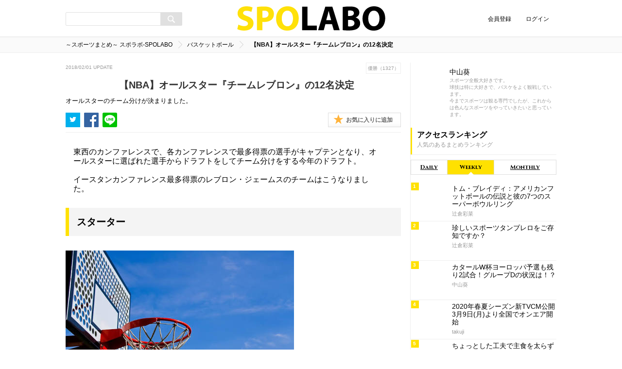

--- FILE ---
content_type: text/html; charset=UTF-8
request_url: https://spolabo.com/I0003829
body_size: 35360
content:
<!DOCTYPE html>
<html>
<head>
<meta charset="utf-8" />
<meta http-equiv="X-UA-Compatible" content="IE=edge" />
<meta http-equiv="content-script-type" content="text/javascript" />
<meta http-equiv="content-style-type" content="text/css" />
<title>【NBA】オールスター『チームレブロン』の12名決定 | ～スポーツまとめ～ スポラボ-SPOLABO</title>

<meta name="robots" content="ALL" />
<meta property="og:title" content="【NBA】オールスター『チームレブロン』の12名決定 | ～スポーツまとめ～ スポラボ-SPOLABO" />
<meta property="og:description" content="オールスターのチーム分けが決まりました。" />
<meta name="description" content="オールスターのチーム分けが決まりました。">
<meta name="keywords" content="バスケットボール,スポラボ,SPOLABO,スポーツキュレーション,スポーツドリンク,野球,バスケ,ラグビー,">
<meta property="og:image" content="http://spolabo.com/thumb.php?&width=470&height=246&src=file/parts/I0003829/08b4dc9104deac400339f786b93e8f5d.jpg" />
<meta property="og:image" content="http://spolabo.com/thumb.php?&width=470&height=246&src=file/parts/I0003829/bdadb42db17976f2fbeb76ee2a05a606.jpg" />
<meta property="og:image" content="http://spolabo.com/thumb.php?&width=470&height=246&src=file/image/201802/5127bcc6e2b8da8b085f85778f6df779.jpg" />
<meta name="twitter:image" content="http://spolabo.com/file/parts/I0003829/08b4dc9104deac400339f786b93e8f5d.jpg" />

<base href="https://spolabo.com/" />
<link rel="canonical" href="http://spolabo.com/I0003829" />

<link rel="shortcut icon" href="file/image/202112/ef13f06de93d886ebf9862094db0e576.png" />

<link rel="alternate" href="http://spolabo.com/feed/nUser_rss.xml" type="application/rss+xml" title="会員の更新" />
<link rel="alternate" href="http://spolabo.com/feed/nUser_atom.xml" type="application/atom+xml" title="会員の更新" />
<link rel="alternate" href="http://spolabo.com/feed/items_rss.xml" type="application/rss+xml" title="記事の更新" />
<link rel="alternate" href="http://spolabo.com/feed/items_atom.xml" type="application/atom+xml" title="記事の更新" />


<link rel="stylesheet" type="text/css" href="common/css/style.css" media="all" />
<link rel="stylesheet" type="text/css" href="./file/css/custom/custom.css" media="all" />

<script type="text/javascript" src="common/js/jquery.js?1706876500"></script>
<script type="text/javascript" src="common/js/jquery.selectboxes.pack.js?1706876499"></script>
<script type="text/javascript" src="common/js/common.js?1706876500"></script>
<script type="text/javascript" src="common/js/statusChange.js?1706876500"></script>
<script type="text/javascript" src="https://www.google.com/jsapi"></script>
<script type="text/javascript" src="//platform.twitter.com/widgets.js"></script>
<script type="text/javascript" src="./module/addonItems/common/js/userTag.js?1706876349"></script>
<script type="text/javascript" src="module/clip/common/js/clip.js?1706876354"></script>
<script type="text/javascript" src="./module/partsGoods/common/js/goods.js?1706876364"></script>
<script type="text/javascript" src="module/socialLogin/common/js/socialLogin.js?1706876358"></script>
<script type="text/javascript" src="common/js/pc_common.js?1706876499"></script>
<script type="text/javascript" src="./module/addonItems/common/js/user.js?1706876349"></script>
<script type="text/javascript" src="module/calendar/common/js/calendar.js?1706876347"></script>

<!--[if lt IE 9]>
<script src="common/js/IE9.js"></script>
<![endif]-->


<link rel="stylesheet" href="//maxcdn.bootstrapcdn.com/font-awesome/4.3.0/css/font-awesome.min.css">
<link rel="apple-touch-icon" href="//spolabo.com/file/image/202112/ef13f06de93d886ebf9862094db0e576.png" />
<meta name="google-site-verification" content="TGuVM4M5ZgtC0kMYceLtp7m85avfPiLt09Bt_ovV3_k" />
<script>
  window.fbAsyncInit = function() {
    FB.init({
      appId      : '1069923843047376',
      xfbml      : true,
      version    : 'v2.5'
    });
  };

  (function(d, s, id){
     var js, fjs = d.getElementsByTagName(s)[0];
     if (d.getElementById(id)) {return;}
     js = d.createElement(s); js.id = id;
     js.src = "//connect.facebook.net/en_US/sdk.js";
     fjs.parentNode.insertBefore(js, fjs);
   }(document, 'script', 'facebook-jssdk'));
</script>

<script>
  (function(i,s,o,g,r,a,m){i['GoogleAnalyticsObject']=r;i[r]=i[r]||function(){
  (i[r].q=i[r].q||[]).push(arguments)},i[r].l=1*new Date();a=s.createElement(o),
  m=s.getElementsByTagName(o)[0];a.async=1;a.src=g;m.parentNode.insertBefore(a,m)
  })(window,document,'script','//www.google-analytics.com/analytics.js','ga');

  ga('create', 'UA-72549159-1', 'auto');
  ga('send', 'pageview');

</script>
</head>
<body id="top">







<div id="wrapper" class="nobody">

<div id="container">
<header id="head" class="fixed">
	<div id="header_inline">
		<h1><a class="logo" href="./"><img alt="～スポーツまとめ～ スポラボ-SPOLABO" src="file/image/202112/338595418ca49f6c00ba5881bf944e7f.png" /></a></h1>
		<!-- 検索フォーム -->
        <form action="search/" method="get" name="searchform" class="searchform" id="searchform">
            <input type="hidden" value="true" name="run">
            <input type="hidden" value="items" name="type">
            <input name="activate" class="keywords" value="" type="text">
            <input type="hidden" value="group keyword name description" name="activate_PAL[]">
            <button type="submit" name="searchBtn" class="searchBtn"></button>
        </form>
		<ul>
			<li><a href="account/signup">会員登録</a></li>
			<li><a href="account/login">ログイン</a></li>
		</ul>
	</div><!--header_inner END-->
	<p id="mobile-bar"></p>
	<p id="mobile-right"></p>
</header><!--head END-->

<script>
	$(function(){
		$("body").slide_menu({
			menu: ['#nav1 ul'],
			menu_width: 260,
			prepend_button_to: '#mobile-bar',
			button_content:''
		});
	});
</script>

<!--menu END-->
<div id="breadcrumbs">
	<ul>
		<li><a href="./">～スポーツまとめ～ スポラボ-SPOLABO</a></li>

	    <li><a href="category/basketball">バスケットボール</a></li>

		<li>【NBA】オールスター『チームレブロン』の12名決定</li>
	</ul>
</div><!-- breadcrumbs END-->

<div id="contents">
	<div class="contents_inline c2">
		<div id="I0003829" class="contents_m">

			<article id="article">
				<header>
					<div class="article_notebox clearfix">
					<time>2018/02/01 UPDATE</time>
					
						<ul class="tags">
						
			<li><a href="tag/優勝">優勝（1327）</a></li>

						</ul>
					
					</div>
					<div class="article_infobox clearfix">
					<div class="img">
						<img src="file/thumbs/201802/5127bcc6e2b8da8b085f85778f6df779_1211be61b7249f883d0d099087edcd39/300_300_f.jpg" alt="" width="300" height="300" />
					</div>
					<div class="article_info clearfix"> 
					<h1>【NBA】オールスター『チームレブロン』の12名決定</h1>
					</div>

					<p class="description">オールスターのチーム分けが決まりました。</p>

					<div class="article_toolbox clearfix">
												
<div class="snsbtn">

	<a href="//twitter.com/share?url=http://spolabo.com/I0003829&text=%E3%80%90NBA%E3%80%91%E3%82%AA%E3%83%BC%E3%83%AB%E3%82%B9%E3%82%BF%E3%83%BC%E3%80%8E%E3%83%81%E3%83%BC%E3%83%A0%E3%83%AC%E3%83%96%E3%83%AD%E3%83%B3%E3%80%8F%E3%81%AE12%E5%90%8D%E6%B1%BA%E5%AE%9A+%EF%BD%9E%E3%82%B9%E3%83%9D%E3%83%BC%E3%83%84%E3%81%BE%E3%81%A8%E3%82%81%EF%BD%9E+%E3%82%B9%E3%83%9D%E3%83%A9%E3%83%9C-SPOLABO"><img src="./common/img/btn_twitter.png" width="30" height="30" alt="Twitter"/></a>

	<a href="//www.facebook.com/share.php?u=http://spolabo.com%2FI0003829" ><img src="./common/img/btn_fb.png" width="30" height="30" alt="Facebook"/></a>

	<a class="line btn" target="_blank" href="//line.me/R/msg/text/?%E3%80%90NBA%E3%80%91%E3%82%AA%E3%83%BC%E3%83%AB%E3%82%B9%E3%82%BF%E3%83%BC%E3%80%8E%E3%83%81%E3%83%BC%E3%83%A0%E3%83%AC%E3%83%96%E3%83%AD%E3%83%B3%E3%80%8F%E3%81%AE12%E5%90%8D%E6%B1%BA%E5%AE%9A+%EF%BD%9E%E3%82%B9%E3%83%9D%E3%83%BC%E3%83%84%E3%81%BE%E3%81%A8%E3%82%81%EF%BD%9E+%E3%82%B9%E3%83%9D%E3%83%A9%E3%83%9C-SPOLABO http%3A%2F%2Fspolabo.com/I0003829"><img src="./common/img/btn_line.png" width="30" height="30" alt="LINE"/></a>

</div>

						
						<div class="view"><div class="view__count">364<span>view</span></div></div>
						
<span class="disp_clip"><a class="favorite not" href="javascript:void(0);" onclick="javascript:noneClip();return false;">お気に入りに追加</a></span>

					</div>
				</header><!--header END-->




<div id="part0" class="post part_start">

<div class="item_list item_text">
<p class="text_title">東西のカンファレンスで、各カンファレンスで最多得票の選手がキャプテンとなり、オールスターに選ばれた選手からドラフトをしてチーム分けをする今年のドラフト。<br/><br/>イースタンカンファレンス最多得票のレブロン・ジェームスのチームはこうなりました。</p>
</div>

</div>


<div id="part1" class="post part_start">

<div class="item_list item_headline">
<h2>スターター</h2>

</div>

</div>


<div id="part2" class="post part_start">

<div class="item_list item_picture">

<a href="item/I-PA000000000000167364"><img src="file/parts/I0003829/08b4dc9104deac400339f786b93e8f5d.jpg" alt="" /></a>




</div>

</div>


<div id="part3" class="post part_start">

<div class="item_list item_text">
<p class="text_title">チームレブロンのスターターはこの5名。<br/><br/>・ケビン・デュラント（ゴールデンステイト・ウォリアーズ／フォワード）<br/>・アンソニー・デイビス（ニューオリンズ・ペリカンズ／フォワード）<br/>・デマーカス・カズンズ（ニューオリンズ・ペリカンズ／センター）<br/>・カイリー・アービング（ボストン・セルティックス／ガード）<br/>・レブロン・ジェームズ（クリーブランド・キャバリアーズ／フォワード）<br/><br/>ガードはカイリーアービングのみで、レブロン含む他4名は、チームではスモールフォワード・パワーフォワード・センターで出場している選手になりました。<br/>それだけに、カイリーアービング以外は、2メートル超えのビッグなラインナップになりました。<br/><br/>また、レブロンとキャバリアーズで3年間戦い、3年連続ファイナル出場1回の優勝を経験して、このオフにトレード志願で、セルティックスへ移籍した、アービングが再びスターターとしてレブロンと出場するのも感慨深いですね。</p>
</div>

</div>


<div id="part4" class="post part_start">

<div class="item_list item_headline">
<h2>リザーブ7名</h2>

</div>

</div>


<div id="part5" class="post part_start">

<div class="item_list item_text">
<p class="text_title">リザーブの7名はこの選手達。<br/><br/>・ブラッドリー・ビール（ワシントン・ウィザーズ／ガード）<br/>・ラマーカス・オルドリッジ（サンアントニオ・スパーズ／センター）<br/>・ケビン・ラブ（クリーブランド・キャバリアーズ／センター）<br/>・ラッセル・ウェストブルック（オクラホマシティ・サンダー／ガード）<br/>・ビクター・オラディポ（インディアナ・ペイサーズ／ガード）<br/>・クリスタプス・ポルジンギス（ニューヨーク・ニックス／フォワード）<br/>・ジョン・ウォール（ワシントン・ウィザーズ／ガード）<br/><br/>リザーブはスピードのあるガードの選手が多めで、スピーディーな戦いが出来そうのラインナップです。<br/><br/>キャバリアーズのケビン・ラブもいるので、昨年まで、キャバリアーズのビッグ3と言われた、『レブロン・ジェームス』『カイリー・アービング』『ケビン・ラブ』が同時にコートにでて、ビッグ3復活競演もありそうです。<br/><br/>そして、ウェストブルックとデュラントが再び同じチームです。長くサンダーでチームメイトでしたが、16-17のシーズン前に、デュラントがウォリアーズにFA移籍。物議を醸したこの移籍から、未だに仲違いしているこの関係。同時にコートに出ることはあるのでしょうか。</p>
</div>

</div>


<div id="part6" class="post part_start">

<div class="item_list item_picture">

<a href="item/I-PA000000000000167368"><img src="file/parts/I0003829/bdadb42db17976f2fbeb76ee2a05a606.jpg" alt="" /></a>




</div>

</div>


				<ul class="pagenav clearfix">


					<li><a class="active">1</a></li>


				</ul>


			</article><!--article END-->



			<div class="relate">
				
				<h2>関連するまとめ</h2>
				<div class="postlist">
				



<div class="column"> 
	<a href="./I0003830">
        <img src="file/thumbs/201802/fa076828062343dea2d3ee80343facaa_76c56621c2dcf993b58860dc2fb10920/180_180_f.jpg" alt="" width="180" height="180" />
		<h3 class="top_index" itemprop="headline">【NBA】オールスター『チームカリー』の12名決定</h3>
	</a>
	<p>オールスターのチームカリーの12名が決定しました。</p>

	<div class="box_item">
<div class="box_left">
<a class="bt" href="category/basketball">バスケットボール</a> <time itemprop="datePublished" content="2026/01/22 13:48"></time>
</div>

<div class="box_right">
<a class="bt1" itemprop="url" href="user/N0000014"><span itemprop="author" itemscope itemtype="http://schema.org/Person">
<span itemprop="name">中山葵</span></span></a> 
</div>
</div>

</div>




<div class="column"> 
	<a href="./I0005820">
        <img src="file/thumbs/201901/3d35af1ab11c6816d09e2890b5d057b9_223f207192ffd26b6a1d15adac9eec7f/180_180_f.jpeg" alt="" width="180" height="180" />
		<h3 class="top_index" itemprop="headline">NBAもシーズンの約半分終了！気になる順位はどうなっているか〜ウェスタン編〜</h3>
	</a>
	<p>NBAも開幕してから各チーム40試合弱消化してきました。気になるウェスタン・カンファレンスの順位はどうなって…</p>

	<div class="box_item">
<div class="box_left">
<a class="bt" href="category/basketball">バスケットボール</a> <time itemprop="datePublished" content="2026/01/22 13:48"></time>
</div>

<div class="box_right">
<a class="bt1" itemprop="url" href="user/N0000014"><span itemprop="author" itemscope itemtype="http://schema.org/Person">
<span itemprop="name">中山葵</span></span></a> 
</div>
</div>

</div>




<div class="column"> 
	<a href="./I0013797">
        <img src="file/thumbs/202309/b6e2f2c16c2d045c6eb682a916383404_a0ca353712aa4e8fd81cba2d94bf18f6/180_180_f.jpg" alt="" width="180" height="180" />
		<h3 class="top_index" itemprop="headline">バスケットの聖地【国立代々木競技場】</h3>
	</a>
	<p>国立代々木競技場は１９６４年に開催された東京五輪の会場として建設されました。</p>

	<div class="box_item">
<div class="box_left">
<a class="bt" href="category/basketball">バスケットボール</a> <time itemprop="datePublished" content="2026/01/22 13:48"></time>
</div>

<div class="box_right">
<a class="bt1" itemprop="url" href="user/N0000016"><span itemprop="author" itemscope itemtype="http://schema.org/Person">
<span itemprop="name">岩永美月</span></span></a> 
</div>
</div>

</div>


				</div>
				
			</div><!--relate END-->

			
				
<div class="relate_words">
	<div class="relate_words_title">
		<h2>関連するキーワード</h2>
	</div>
	<div class="keyword_list_body">

		<ul class="keyword_list cearfix">

			<li><a href="tag/優勝">優勝</a></li>

		</ul>

	</div><!--keyword_list END-->
</div><!--relate_words_topic END-->

			
			
		</div><!--contents_m END-->

		<!--▼サイドカラム-->
		<div class="contents_s">

			<div class="prf">
				<a href="user/N0000014">
					<img src="file/thumbs/202112/761c04f363b1be65d7d3ebd1f0684be6_571d72926cf458dcf4b07513665658ee/74_74_f.jpg" alt="" width="74" height="74" />
					<span>中山葵</span>
				</a>
				<p>スポーツ全般大好きです。<br/>球技は特に大好きで、バスケをよく観戦しています。<br/>今までスポーツは観る専門でしたが、これからは色んなスポーツをやっていきたいと思っています。<br/></p>
			</div>
		
			<div class="access_rank_post">
			<div class="access_rank_post_title">
				<h2>アクセスランキング</h2>
				<p class="sub">人気のあるまとめランキング</p>
			</div>
			<div class="side_postlist">
                <ul class="swithAccessRank">
                    <li><a href="#" onclick="drawAccessRank('day', 'disp_rank'); return false;" id="ar_day">Daily</a></li>
                    <li><a href="#" onclick="drawAccessRank('week', 'disp_rank'); return false;" id="ar_week" class="rankActive">Weekly</a></li>
                    <li><a href="#" onclick="drawAccessRank('month', 'disp_rank'); return false;" id="ar_month">Monthly</a></li>
                </ul>
                <div id="disp_rank">
                
<div class="column">
	<span class="rank">1</span>
	<a href="./I0013770">
	    <img src="file/thumbs/202309/2fef8c6f65de06dab845007d3177369e_ee5ecc6ea40328f33dcdc3c94dfe3e42/300_300_f.jpg" alt="" width="300" height="300" />
		<h3>トム・ブレイディ：アメリカンフットボールの伝説と彼の7つのスーパーボウルリング</h3>
	</a>
	<p class="info">
	辻倉彩菜
	</p>
</div>
<div class="column">
	<span class="rank">2</span>
	<a href="./I0012824">
	    <img src="file/thumbs/202208/2db509b0656eac4dd737ec3915eb147c_b587f48af59fa14f261c0b54be58f601/300_300_f.png" alt="" width="300" height="300" />
		<h3>珍しいスポーツタンブレロをご存知ですか？</h3>
	</a>
	<p class="info">
	辻倉彩菜
	</p>
</div>
<div class="column">
	<span class="rank">3</span>
	<a href="./I0011885">
	    <img src="file/thumbs/202110/98e6b439c9f8df6c8f59df5381a5143d_a9bb8b607be6eb1f680eb8bbef9a2261/300_300_f.jpg" alt="" width="300" height="300" />
		<h3>カタールW杯ヨーロッパ予選も残り2試合！グループDの状況は！？</h3>
	</a>
	<p class="info">
	中山葵
	</p>
</div>
<div class="column">
	<span class="rank">4</span>
	<a href="./I0009444">
	    <img src="file/thumbs/202003/18ef689eec0ecfca4ccbc0787a61181e_1f83c248fc4496639f972e000f47cf7d/300_300_f.jpeg" alt="" width="300" height="300" />
		<h3>2020年春夏シーズン新TVCM公開 3月9日(月)より全国でオンエア開始</h3>
	</a>
	<p class="info">
	takuji
	</p>
</div>
<div class="column">
	<span class="rank">5</span>
	<a href="./I0010087">
	    <img alt="" src="file/thumbs/I0010087/e177e73ff9db1b06629afa703fa9daea_3d5acf854651e7172a57a93d13ac0487/300_300_f.jpeg" width="300" height="300" />
		<h3>ちょっとした工夫で主食を太らずに食べられるかもしれません。</h3>
	</a>
	<p class="info">
	辻倉彩菜
	</p>
</div>
                </div>
			</div><!--postlist END-->
		</div><!--access_rank_post-->
		
		<!--▼特集ページリンク-->
		
<div class="special_post">
	<div class="special_post_title">
		<h2><a href="special/N0000001">スポーツドリンク特集</a></h2>
		<p class="sub">スポーツドリンク特集</p>
	</div>
	<div class="side_postlist">

		<div class="column"> 
			<a href="./I0000007">
		    	<img src="file/thumbs/201601/c1d07dfdfc69d8a8ff735c2ea5a0c662_4ec3b133f718b665e1200c373dfadef0/300_300_f.jpg" alt="" width="300" height="300" />
				<h3>自家製スポーツドリンクの作り方</h3>
			</a>
			<p class="info">
				<a href="user/N0000001">スポラボ編集部</a> / 768 view
			</p>
		</div>

		<div class="column"> 
			<a href="./I0000006">
		    	<img src="file/thumbs/201601/5deabad3d03009f71f8219ac34fe4253_b82427a717df4e1365fe4f9b2fb2d698/300_300_f.png" alt="" width="300" height="300" />
				<h3>手軽に水分補給！！どんな時にスポーツドリンクを飲む？</h3>
			</a>
			<p class="info">
				<a href="user/N0000001">スポラボ編集部</a> / 880 view
			</p>
		</div>

		<div class="column"> 
			<a href="./I0000014">
		    	<img src="file/thumbs/201601/89e3be87e94b3fc767cbedab96cd542a_0071ba00fc5904192bbf6f8ce9eee2d1/300_300_f.jpg" alt="" width="300" height="300" />
				<h3>すばやく疲労回復させる大豆ペプチド</h3>
			</a>
			<p class="info">
				<a href="user/N0000001">スポラボ編集部</a> / 888 view
			</p>
		</div>

		<p class="more"><a href="special/N0000001" title="スポーツドリンク特集">全てのまとめを見る</a></p>
	</div><!--postlist END-->
</div><!--special_post END-->


		<!--▼ページリンク-->
		

		
		
<div class="relate_words">
	<div class="relate_words_title">
		<h2>人気のキーワード</h2>
		<p class="sub">いま話題のキーワード</p>
	</div>
	<div class="keyword_list_body">
		<ul class="keyword_list cearfix">

			<li><a href="tag/健康">健康</a></li>

			<li><a href="tag/運動">運動</a></li>

			<li><a href="tag/優勝">優勝</a></li>

			<li><a href="tag/野球">野球</a></li>

			<li><a href="tag/料理">料理</a></li>

			<li><a href="tag/トレーニング">トレーニング</a></li>

			<li><a href="tag/ダイエット">ダイエット</a></li>

			<li><a href="tag/スポーツドリンク">スポーツドリンク</a></li>

			<li><a href="tag/疲労回復">疲労回復</a></li>

			<li><a href="tag/ランニング">ランニング</a></li>

			<li><a href="tag/バスケ">バスケ</a></li>

			<li><a href="tag/筋トレ">筋トレ</a></li>

			<li><a href="tag/バスケット">バスケット</a></li>

			<li><a href="tag/ニュース">ニュース</a></li>

			<li><a href="tag/ビジネス">ビジネス</a></li>

			<li><a href="tag/NBA">NBA</a></li>

			<li><a href="tag/暮らし">暮らし</a></li>

			<li><a href="tag/オリンピック">オリンピック</a></li>

			<li><a href="tag/アルコール">アルコール</a></li>

			<li><a href="tag/筋トレ">筋トレ</a></li>

		</ul>
	</div>
</div><!--relate_words_topic END-->
		</div><!--contents_s END-->

	</div><!--contents_inline END-->
</div><!--contents END-->

<footer id="foot">
	<p class="top"><a href="/I0003829#top">ページの先頭へ</a></p>
	<div id="foot_inline">
		<div class="logo">
			<a href="./"><img alt="～スポーツまとめ～ スポラボ-SPOLABO" src="file/image/202112/338595418ca49f6c00ba5881bf944e7f.png" /></a>
		</div>
		<div class="foot_menu foot_menu--category">
			<h3>カテゴリ一覧</h3>
			
<ul>


<li><a href="category/baseball"><span>野球</span></a></li>


<li><a href="category/basketball"><span>バスケットボール</span></a></li>


<li><a href="category/football"><span>サッカー</span></a></li>


<li><a href="category/rugby"><span>ラグビー</span></a></li>


<li><a href="category/volleyball"><span>バレーボール</span></a></li>


<li><a href="category/golf"><span>ゴルフ</span></a></li>


<li><a href="category/tennis"><span>テニス</span></a></li>


<li><a href="category/surfing"><span>サーフィン</span></a></li>


<li><a href="category/swimming"><span>競泳</span></a></li>


<li><a href="category/yoga"><span>ヨガ</span></a></li>


<li><a href="category/fighting sport "><span>格闘技</span></a></li>


<li><a href="category/sumo"><span>相撲</span></a></li>


<li><a href="category/judo"><span>柔道</span></a></li>


<li><a href="category/snow board"><span>スノーボード</span></a></li>


<li><a href="category/figure skating"><span>フィギュアスケート</span></a></li>


<li><a href="category/triathlon"><span>トライアスロン</span></a></li>


<li><a href="category/Motorsport"><span>モータースポーツ</span></a></li>


<li><a href="category/beauty"><span>美容</span></a></li>


<li><a href="category/training"><span>トレーニング</span></a></li>


<li><a href="category/exercise"><span>運動</span></a></li>


<li><a href="category/health"><span>ヘルスケア</span></a></li>


<li><a href="category/metabolic"><span>メタボ対策</span></a></li>


<li><a href="category/drink"><span>スポーツドリンク</span></a></li>


<li><a href="category/lifestyle"><span>ライフスタイル</span></a></li>


<li><a href="category/fashion"><span>ファッション</span></a></li>


<li><a href="category/keiba"><span>競馬</span></a></li>


<li><a href="category/food"><span>グルメ</span></a></li>


<li><a href="category/survey"><span>アンケート</span></a></li>


<li><a href="category/news"><span>ニュース</span></a></li>


<li><a href="category/other"><span>その他</span></a></li>

</ul>

		</div><!--foot_menu END-->
		<div class="foot_menu foot_menu--contents">
			<h3>～スポーツまとめ～ スポラボ-SPOLABOについて</h3>
			<ul>
				<li><a href="user">キュレーター一覧</a></li>
				<li><a href="autoinput">キーワード一覧</a></li>
				<li><a href="inquiry">お問い合せ</a></li>
                

        <li class="text"><a href="page/company">運営会社</a></li>

        <li class="text"><a href="page/rules">利用規約</a></li>

        <li class="text"><a href="page/policy">プライバシー</a></li>

        <li class="text"><a href="page/sitemap">サイトマップ</a></li>


				
			</ul>
		</div><!--foot_menu END-->
		<div class="foot_menu foot_menu--other">
			<ul>
				<li><a href="./feed/items_rss.xml"><span class="exfa exfa-rss-white"></span>RSS</a></li>
			</ul>
		</div><!--foot_menu END-->
	</div><!--foot_inline END-->
	<small>Copyright (C) ～スポーツまとめ～ スポラボ-SPOLABO</small>
</footer><!--foot END-->

</div><!--container END-->

<nav id="nav1" style="display:none">
	<ul>
	   <li class="navi01 active"><a href="./"><span>総合</span></a></li>
		

<li class="navi02">
	<a href="category/baseball">
		<img width="20" height="20" src="file/image/202112/7397a0492796a56a0a0ac0f5b62fd611.png" alt="野球" />
		<span>野球</span>
	</a>
</li>



<li class="navi03">
	<a href="category/basketball">
		<img width="20" height="20" src="file/image/202112/ae0cee0441d9169c94afa3f51ff68ac1.png" alt="バスケットボール" />
		<span>バスケットボール</span>
	</a>
</li>



<li class="navi04">
	<a href="category/football">
		<img width="20" height="20" src="file/image/202112/e8d111034d52b6ee8122986c9bc665fb.png" alt="サッカー" />
		<span>サッカー</span>
	</a>
</li>



<li class="navi05">
	<a href="category/rugby">
		<img width="20" height="20" src="file/image/202112/376ac87494a9498b1aacb3efe519cddc.png" alt="ラグビー" />
		<span>ラグビー</span>
	</a>
</li>



<li class="navi06">
	<a href="category/volleyball">
		<img width="20" height="20" src="file/image/202112/a1b2f427a361d8da2f98aab992ca6c3c.png" alt="バレーボール" />
		<span>バレーボール</span>
	</a>
</li>



<li class="navi07">
	<a href="category/golf">
		<img width="20" height="20" src="file/image/202112/41064eedca3e7bb8beab10cf867109be.png" alt="ゴルフ" />
		<span>ゴルフ</span>
	</a>
</li>



<li class="navi08">
	<a href="category/tennis">
		<img width="20" height="20" src="file/image/202112/17a465f843aafb2cfdd5cabd42a4f01a.png" alt="テニス" />
		<span>テニス</span>
	</a>
</li>



<li class="navi09">
	<a href="category/surfing">
		<img width="20" height="20" src="file/image/202403/a95a748725bb149ca95d55a34f01da65.png" alt="サーフィン" />
		<span>サーフィン</span>
	</a>
</li>



<li class="navi10">
	<a href="category/swimming">
		<img width="20" height="20" src="file/image/202403/9f9723aa796079dd9ee6f13a1f2eef08.png" alt="競泳" />
		<span>競泳</span>
	</a>
</li>



<li class="navi11">
	<a href="category/yoga">
		<img width="20" height="20" src="file/image/202112/f6f49401ae9d8028084badd9e8ace020.png" alt="ヨガ" />
		<span>ヨガ</span>
	</a>
</li>



<li class="navi12">
	<a href="category/fighting sport ">
		<img width="20" height="20" src="file/image/202112/c4ca7d7c30c67c364a07c7e25d862d62.png" alt="格闘技" />
		<span>格闘技</span>
	</a>
</li>



<li class="navi13">
	<a href="category/sumo">
		<img width="20" height="20" src="file/image/202403/9de42db9c80c59abdba900fa50aeaa57.png" alt="相撲" />
		<span>相撲</span>
	</a>
</li>



<li class="navi14">
	<a href="category/judo">
		<img width="20" height="20" src="file/image/202403/68723b72c9413dc418946cf91c693de9.png" alt="柔道" />
		<span>柔道</span>
	</a>
</li>



<li class="navi15">
	<a href="category/snow board">
		<img width="20" height="20" src="file/image/202403/26f3f2b8a2234c42ef850973c4002a08.png" alt="スノーボード" />
		<span>スノーボード</span>
	</a>
</li>



<li class="navi16">
	<a href="category/figure skating">
		<img width="20" height="20" src="file/image/202403/71c524371b9cc148603fc176603b83cf.png" alt="フィギュアスケート" />
		<span>フィギュアスケート</span>
	</a>
</li>



<li class="navi17">
	<a href="category/triathlon">
		<img width="20" height="20" src="file/image/202403/c9f73c4c6b30cb2d1f545bf27f4707c3.png" alt="トライアスロン" />
		<span>トライアスロン</span>
	</a>
</li>



<li class="navi18">
	<a href="category/Motorsport">
		<img width="20" height="20" src="file/image/202112/94e64014eacd8447b231ef312900fd65.png" alt="モータースポーツ" />
		<span>モータースポーツ</span>
	</a>
</li>



<li class="navi19">
	<a href="category/beauty">
		<img width="20" height="20" src="file/image/202112/87af2e606b8311834061414097608e4d.png" alt="美容" />
		<span>美容</span>
	</a>
</li>



<li class="navi20">
	<a href="category/training">
		<img width="20" height="20" src="file/image/202112/ced6b44e28fc34452d453177891d14ac.png" alt="トレーニング" />
		<span>トレーニング</span>
	</a>
</li>



<li class="navi21">
	<a href="category/exercise">
		<img width="20" height="20" src="file/image/202112/89cbe16e9cafb7e38d709b4ccd426cfc.png" alt="運動" />
		<span>運動</span>
	</a>
</li>



<li class="navi22">
	<a href="category/health">
		<img width="20" height="20" src="file/image/202112/2ee858820bb0ed28c267ea54e54cdc40.png" alt="ヘルスケア" />
		<span>ヘルスケア</span>
	</a>
</li>



<li class="navi23">
	<a href="category/metabolic">
		<img width="20" height="20" src="file/image/202112/4a561f2bdf9e6dfec41f46991d70b752.png" alt="メタボ対策" />
		<span>メタボ対策</span>
	</a>
</li>



<li class="navi24">
	<a href="category/drink">
		<img width="20" height="20" src="file/image/202112/f56acb098be2181ff9a74ae894c78284.png" alt="スポーツドリンク" />
		<span>スポーツドリンク</span>
	</a>
</li>



<li class="navi25">
	<a href="category/lifestyle">
		<img width="20" height="20" src="file/image/202112/d26439d513d38a0d771af8b7e9bc346a.png" alt="ライフスタイル" />
		<span>ライフスタイル</span>
	</a>
</li>



<li class="navi26">
	<a href="category/fashion">
		<img width="20" height="20" src="file/image/202112/73c62478aba53a3f1024cd42087230cc.png" alt="ファッション" />
		<span>ファッション</span>
	</a>
</li>



<li class="navi27">
	<a href="category/keiba">
		<img width="20" height="20" src="file/image/202112/271b7788d5f8cc6cb586e339fc3450e6.png" alt="競馬" />
		<span>競馬</span>
	</a>
</li>



<li class="navi28">
	<a href="category/food">
		<img width="20" height="20" src="file/image/202112/797f1e57093870aeef8b11f4f4c1db3e.png" alt="グルメ" />
		<span>グルメ</span>
	</a>
</li>



<li class="navi29">
	<a href="category/survey">
		<img width="20" height="20" src="file/image/202112/5d0591559f4fc12e09de2c63223f89c5.png" alt="アンケート" />
		<span>アンケート</span>
	</a>
</li>



<li class="navi30">
	<a href="category/news">
		<img width="20" height="20" src="file/image/202112/ac13ba1bc25d34a93b04cf412775ad31.png" alt="ニュース" />
		<span>ニュース</span>
	</a>
</li>



<li class="navi31">
	<a href="category/other">
		<img width="20" height="20" src="file/image/202112/2481a8b45c247cc6e5c7895d5a73d2b3.png" alt="その他" />
		<span>その他</span>
	</a>
</li>


	</ul>
</nav>

<nav id="nav2" class="mobile_right_wrap" style="display:none">
	<div class="mobile_right_body">
		<h2 class="mobile_right_body_title">キーワード検索</h2>
		<a id="right-menu-close"></a>

		<div class="mobile_right_part">

			<form action="search/" method="get" name="searchform" class="searchform" id="searchform">
				<input type="hidden" value="true" name="run">
				<input type="hidden" value="items" name="type">
				<input name="activate" class="keywords" value="" type="text">
				<input type="hidden" value="group keyword name description" name="activate_PAL[]">
				<button type="submit" class="searchBtn"></button>
			</form>
	
			
			
<div class="relate_words">
	<div class="relate_words_title">
		<h2>人気のキーワード</h2>
		<p class="sub">いま話題のキーワード</p>
	</div>
	<div class="keyword_list_body">
		<ul class="keyword_list cearfix">

			<li><a href="tag/健康">健康</a></li>

			<li><a href="tag/運動">運動</a></li>

			<li><a href="tag/優勝">優勝</a></li>

			<li><a href="tag/野球">野球</a></li>

			<li><a href="tag/料理">料理</a></li>

			<li><a href="tag/トレーニング">トレーニング</a></li>

			<li><a href="tag/ダイエット">ダイエット</a></li>

			<li><a href="tag/スポーツドリンク">スポーツドリンク</a></li>

			<li><a href="tag/疲労回復">疲労回復</a></li>

			<li><a href="tag/ランニング">ランニング</a></li>

			<li><a href="tag/バスケ">バスケ</a></li>

			<li><a href="tag/筋トレ">筋トレ</a></li>

			<li><a href="tag/バスケット">バスケット</a></li>

			<li><a href="tag/ニュース">ニュース</a></li>

			<li><a href="tag/ビジネス">ビジネス</a></li>

			<li><a href="tag/NBA">NBA</a></li>

			<li><a href="tag/暮らし">暮らし</a></li>

			<li><a href="tag/オリンピック">オリンピック</a></li>

			<li><a href="tag/アルコール">アルコール</a></li>

			<li><a href="tag/筋トレ">筋トレ</a></li>

		</ul>
	</div>
</div><!--relate_words_topic END-->

			
		
		</div>

	</div><!--mobile_right_body END -->
</nav>

</div><!--wrapper END--><script data-async-cc-id="fc08c5257fed801b8ea7a9389c97ced0">$( function(){ callASyncCC( "fc08c5257fed801b8ea7a9389c97ced0" ); } );</script>
</body>
</html>

--- FILE ---
content_type: text/plain
request_url: https://www.google-analytics.com/j/collect?v=1&_v=j102&a=1435499825&t=pageview&_s=1&dl=https%3A%2F%2Fspolabo.com%2FI0003829&ul=en-us%40posix&dt=%E3%80%90NBA%E3%80%91%E3%82%AA%E3%83%BC%E3%83%AB%E3%82%B9%E3%82%BF%E3%83%BC%E3%80%8E%E3%83%81%E3%83%BC%E3%83%A0%E3%83%AC%E3%83%96%E3%83%AD%E3%83%B3%E3%80%8F%E3%81%AE12%E5%90%8D%E6%B1%BA%E5%AE%9A%20%7C%20%EF%BD%9E%E3%82%B9%E3%83%9D%E3%83%BC%E3%83%84%E3%81%BE%E3%81%A8%E3%82%81%EF%BD%9E%20%E3%82%B9%E3%83%9D%E3%83%A9%E3%83%9C-SPOLABO&sr=1280x720&vp=1280x720&_u=IEBAAEABAAAAACAAI~&jid=1251048811&gjid=460369161&cid=1844806780.1769057289&tid=UA-72549159-1&_gid=546735367.1769057289&_r=1&_slc=1&z=293506942
body_size: -449
content:
2,cG-ZLYWY1GX96